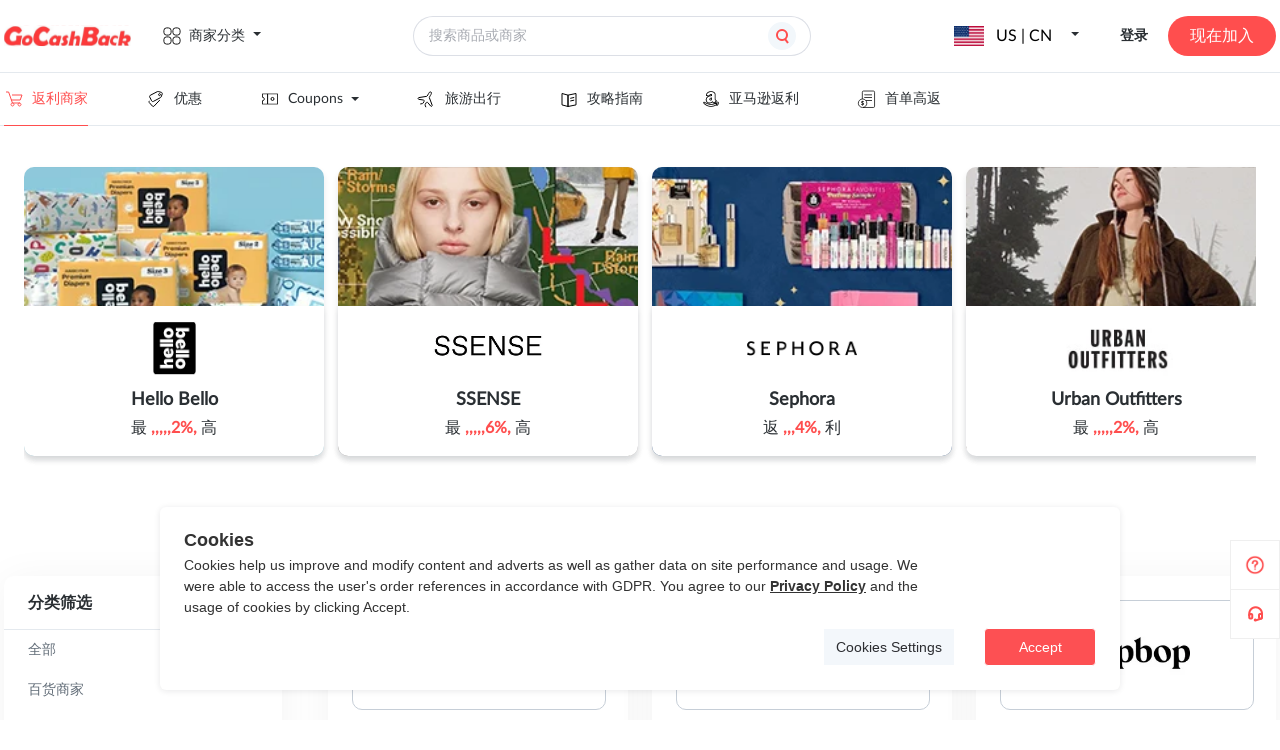

--- FILE ---
content_type: application/javascript
request_url: https://static.gocashback.net/sgcb/_nuxt/el-message.61a3d41d.js
body_size: 3543
content:
import{a as x,j as c,u as r,g as q,D as fe,i as me,B as S,W as v,a2 as E,ak as V,H as M,Y as I,L as Y,a3 as z,P as y,a4 as J,M as W,K as X,A as ge,F as ve,w as ye,X as h,R as Ce,a6 as _,_ as he,G as be,ag as _e,ah as D,I as Q,af as O,ax as F}from"./swiper-vue.3d11031f.js";import{g as xe,e as Ie,d as H,f as Te,t as Se,h as Ne,j as we,u as Ee,a as ze,k as Oe,l as Be,z as Me,S as $e,i as Pe,T as K,b as Le,c as ke,m as De,E as Fe}from"./index.657f9cda.js";import{b as j,e as B,_ as ee,w as He,d as R,m as Ke,i as se,E as A,t as Re,p as Ae,v as Ze}from"./base.25d4dbe6.js";import{t as ne,D as Ge,E as Ue}from"./entry.f5016da2.js";var qe=function(){try{var s=xe(Object,"defineProperty");return s({},"",{}),s}catch{}}();const Z=qe;function Ve(s,n,e){n=="__proto__"&&Z?Z(s,n,{configurable:!0,enumerable:!0,value:e,writable:!0}):s[n]=e}var Ye=Object.prototype,Je=Ye.hasOwnProperty;function We(s,n,e){var t=s[n];(!(Je.call(s,n)&&Ie(t,e))||e===void 0&&!(n in s))&&Ve(s,n,e)}function Xe(s,n,e,t){if(!H(s))return s;n=Te(n,s);for(var o=-1,l=n.length,i=l-1,a=s;a!=null&&++o<l;){var d=Se(n[o]),m=e;if(d==="__proto__"||d==="constructor"||d==="prototype")return s;if(o!=i){var g=a[d];m=t?t(g,d,a):void 0,m===void 0&&(m=H(g)?g:Ne(n[o+1])?[]:{})}We(a,d,m),a=a[d]}return s}function Qe(s,n,e){return s==null?s:Xe(s,n,e)}const G=s=>Object.keys(s),ws=s=>Object.entries(s),Es=(s,n,e)=>({get value(){return we(s,n,e)},set value(t){Qe(s,n,t)}}),te=Symbol(),T=x();function oe(s,n=void 0){const e=q()?me(te,T):T;return s?c(()=>{var t,o;return(o=(t=e.value)==null?void 0:t[s])!=null?o:n}):e}function je(s,n){const e=oe(),t=ne(s,c(()=>{var a;return((a=e.value)==null?void 0:a.namespace)||Ge})),o=Ee(c(()=>{var a;return(a=e.value)==null?void 0:a.locale})),l=ze(c(()=>{var a;return((a=e.value)==null?void 0:a.zIndex)||Oe})),i=c(()=>{var a;return r(n)||((a=e.value)==null?void 0:a.size)||""});return es(c(()=>r(e)||{})),{ns:t,locale:o,zIndex:l,size:i}}const es=(s,n,e=!1)=>{var t;const o=!!q(),l=o?oe():void 0,i=(t=n==null?void 0:n.provide)!=null?t:o?fe:void 0;if(!i)return;const a=c(()=>{const d=r(s);return l!=null&&l.value?ss(l.value,d):d});return i(te,a),i(Be,c(()=>a.value.locale)),i(Ue,c(()=>a.value.namespace)),i(Me,c(()=>a.value.zIndex)),i($e,{size:c(()=>a.value.size||"")}),(e||!T.value)&&(T.value=a.value),a},ss=(s,n)=>{var e;const t=[...new Set([...G(s),...G(n)])],o={};for(const l of t)o[l]=(e=n[l])!=null?e:s[l];return o},U={},ns=j({value:{type:[String,Number],default:""},max:{type:Number,default:99},isDot:Boolean,hidden:Boolean,type:{type:String,values:["primary","success","warning","info","danger"],default:"danger"}}),ts=["textContent"],os=S({name:"ElBadge"}),as=S({...os,props:ns,setup(s,{expose:n}){const e=s,t=ne("badge"),o=c(()=>e.isDot?"":B(e.value)&&B(e.max)?e.max<e.value?`${e.max}+`:`${e.value}`:`${e.value}`);return n({content:o}),(l,i)=>(v(),E("div",{class:y(r(t).b())},[V(l.$slots,"default"),M(X,{name:`${r(t).namespace.value}-zoom-in-center`,persisted:""},{default:I(()=>[Y(z("sup",{class:y([r(t).e("content"),r(t).em("content",l.type),r(t).is("fixed",!!l.$slots.default),r(t).is("dot",l.isDot)]),textContent:J(r(o))},null,10,ts),[[W,!l.hidden&&(r(o)||l.isDot)]])]),_:1},8,["name"])],2))}});var rs=ee(as,[["__file","/home/runner/work/element-plus/element-plus/packages/components/badge/src/badge.vue"]]);const ls=He(rs),ae=["success","info","warning","error"],p=Ke({customClass:"",center:!1,dangerouslyUseHTMLString:!1,duration:3e3,icon:void 0,id:"",message:"",onClose:void 0,showClose:!1,type:"info",offset:16,zIndex:0,grouping:!1,repeatNum:1,appendTo:se?document.body:void 0}),is=j({customClass:{type:String,default:p.customClass},center:{type:Boolean,default:p.center},dangerouslyUseHTMLString:{type:Boolean,default:p.dangerouslyUseHTMLString},duration:{type:Number,default:p.duration},icon:{type:Pe,default:p.icon},id:{type:String,default:p.id},message:{type:R([String,Object,Function]),default:p.message},onClose:{type:R(Function),required:!1},showClose:{type:Boolean,default:p.showClose},type:{type:String,values:ae,default:p.type},offset:{type:Number,default:p.offset},zIndex:{type:Number,default:p.zIndex},grouping:{type:Boolean,default:p.grouping},repeatNum:{type:Number,default:p.repeatNum}}),us={destroy:()=>!0},f=ge([]),cs=s=>{const n=f.findIndex(o=>o.id===s),e=f[n];let t;return n>0&&(t=f[n-1]),{current:e,prev:t}},ds=s=>{const{prev:n}=cs(s);return n?n.vm.exposed.bottom.value:0},ps=(s,n)=>f.findIndex(t=>t.id===s)>0?20:n,fs=["id"],ms=["innerHTML"],gs=S({name:"ElMessage"}),vs=S({...gs,props:is,emits:us,setup(s,{expose:n}){const e=s,{Close:t}=De,{ns:o,zIndex:l}=je("message"),{currentZIndex:i,nextZIndex:a}=l,d=x(),m=x(!1),g=x(0);let N;const le=c(()=>e.type?e.type==="error"?"danger":e.type:"info"),ie=c(()=>{const u=e.type;return{[o.bm("icon",u)]:u&&K[u]}}),$=c(()=>e.icon||K[e.type]||""),ue=c(()=>ds(e.id)),P=c(()=>ps(e.id,e.offset)+ue.value),ce=c(()=>g.value+P.value),de=c(()=>({top:`${P.value}px`,zIndex:i.value}));function w(){e.duration!==0&&({stop:N}=Re(()=>{b()},e.duration))}function L(){N==null||N()}function b(){m.value=!1}function pe({code:u}){u===Fe.esc&&b()}return ve(()=>{w(),a(),m.value=!0}),ye(()=>e.repeatNum,()=>{L(),w()}),Le(document,"keydown",pe),ke(d,()=>{g.value=d.value.getBoundingClientRect().height}),n({visible:m,bottom:ce,close:b}),(u,k)=>(v(),h(X,{name:r(o).b("fade"),onBeforeLeave:u.onClose,onAfterLeave:k[0]||(k[0]=xs=>u.$emit("destroy")),persisted:""},{default:I(()=>[Y(z("div",{id:u.id,ref_key:"messageRef",ref:d,class:y([r(o).b(),{[r(o).m(u.type)]:u.type&&!u.icon},r(o).is("center",u.center),r(o).is("closable",u.showClose),u.customClass]),style:Ce(r(de)),role:"alert",onMouseenter:L,onMouseleave:w},[u.repeatNum>1?(v(),h(r(ls),{key:0,value:u.repeatNum,type:r(le),class:y(r(o).e("badge"))},null,8,["value","type","class"])):_("v-if",!0),r($)?(v(),h(r(A),{key:1,class:y([r(o).e("icon"),r(ie)])},{default:I(()=>[(v(),h(he(r($))))]),_:1},8,["class"])):_("v-if",!0),V(u.$slots,"default",{},()=>[u.dangerouslyUseHTMLString?(v(),E(be,{key:1},[_(" Caution here, message could've been compromised, never use user's input as message "),z("p",{class:y(r(o).e("content")),innerHTML:u.message},null,10,ms)],2112)):(v(),E("p",{key:0,class:y(r(o).e("content"))},J(u.message),3))]),u.showClose?(v(),h(r(A),{key:2,class:y(r(o).e("closeBtn")),onClick:_e(b,["stop"])},{default:I(()=>[M(r(t))]),_:1},8,["class","onClick"])):_("v-if",!0)],46,fs),[[W,m.value]])]),_:3},8,["name","onBeforeLeave"]))}});var ys=ee(vs,[["__file","/home/runner/work/element-plus/element-plus/packages/components/message/src/message.vue"]]);let Cs=1;const re=s=>{const n=!s||D(s)||Q(s)||O(s)?{message:s}:s,e={...p,...n};if(!e.appendTo)e.appendTo=document.body;else if(D(e.appendTo)){let t=document.querySelector(e.appendTo);Ae(t)||(t=document.body),e.appendTo=t}return e},hs=s=>{const n=f.indexOf(s);if(n===-1)return;f.splice(n,1);const{handler:e}=s;e.close()},bs=({appendTo:s,...n},e)=>{const t=`message_${Cs++}`,o=n.onClose,l=document.createElement("div"),i={...n,id:t,onClose:()=>{o==null||o(),hs(g)},onDestroy:()=>{F(null,l)}},a=M(ys,i,O(i.message)||Q(i.message)?{default:O(i.message)?i.message:()=>i.message}:null);a.appContext=e||C._context,F(a,l),s.appendChild(l.firstElementChild);const d=a.component,g={id:t,vnode:a,vm:d,handler:{close:()=>{d.exposed.visible.value=!1}},props:a.component.props};return g},C=(s={},n)=>{if(!se)return{close:()=>{}};if(B(U.max)&&f.length>=U.max)return{close:()=>{}};const e=re(s);if(e.grouping&&f.length){const o=f.find(({vnode:l})=>{var i;return((i=l.props)==null?void 0:i.message)===e.message});if(o)return o.props.repeatNum+=1,o.props.type=e.type,o.handler}const t=bs(e,n);return f.push(t),t.handler};ae.forEach(s=>{C[s]=(n={},e)=>{const t=re(n);return C({...t,type:s},e)}});function _s(s){for(const n of f)(!s||s===n.props.type)&&n.handler.close()}C.closeAll=_s;C._context=null;const zs=Ze(C,"$message");export{zs as E,oe as a,Xe as b,We as c,Z as d,Ve as e,ws as f,Es as g,G as k,je as u};


--- FILE ---
content_type: image/svg+xml
request_url: https://img.gocashback.net/data/upload/ad/654dab6b77c4b.svg
body_size: 619
content:
<svg width="20" height="20" viewBox="0 0 20 20" fill="none" xmlns="http://www.w3.org/2000/svg">
<path d="M2 3H4.61017L8.43931 14H16" stroke="#FF4E4E" stroke-miterlimit="10"/>
<path d="M8.00002 6H18L16.2017 11H7" stroke="#FF4E4E" stroke-miterlimit="10"/>
<path d="M15.5 17C16.3284 17 17 16.3284 17 15.5C17 14.6716 16.3284 14 15.5 14C14.6716 14 14 14.6716 14 15.5C14 16.3284 14.6716 17 15.5 17Z" stroke="#FF4E4E" stroke-miterlimit="10"/>
<path d="M8.5 17C9.32843 17 10 16.3284 10 15.5C10 14.6716 9.32843 14 8.5 14C7.67157 14 7 14.6716 7 15.5C7 16.3284 7.67157 17 8.5 17Z" stroke="#FF4E4E" stroke-miterlimit="10"/>
</svg>
